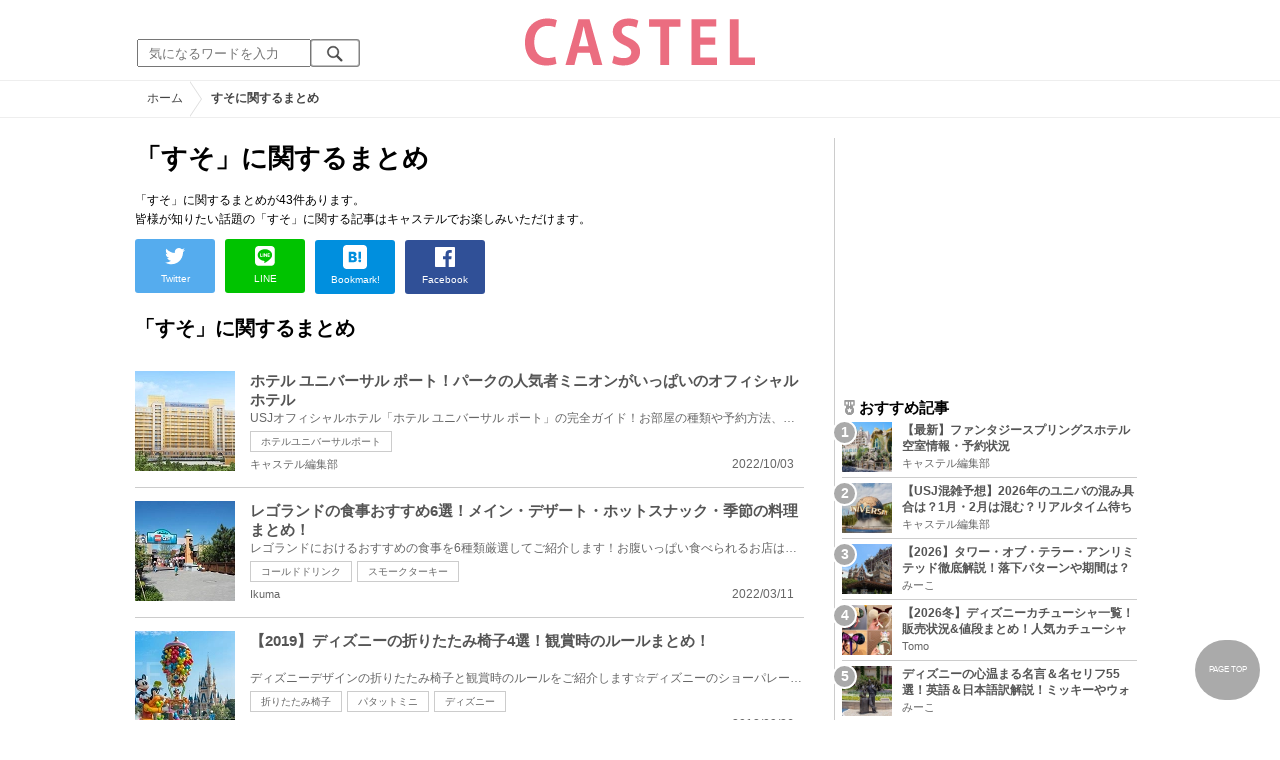

--- FILE ---
content_type: text/html; charset=UTF-8
request_url: https://castel.jp/tag/%E3%81%99%E3%81%9D/?page=4
body_size: 11458
content:
<!DOCTYPE html>
<html lang="ja">
<head>
    <meta charset="utf-8">
    <meta http-equiv="X-UA-Compatible" content="IE=edge">
    <meta name="viewport" content="width=device-width,initial-scale=1.0,minimum-scale=1.0,maximum-scale=0.6667,user-scalable=no">
    <meta name="theme-color" content="#ffffff">
    <title>「すそ」に関するまとめ　キャステル | CASTEL ディズニー情報</title>
    <meta name="keywords" content="ディズニー,ディズニーランド,ディズニーシー,待ち時間,混雑,アトラクション">
    <meta name="description" content="キャステルはディズニーランド・ディズニーシーを中心とするテーマパーク情報メディアです。アトラクションやレストラン、ショーやパレードから、映画やキャラクターまでの情報をお届け。">
    <meta name="copyright" content="Copyright 2026, Gening, inc. All Rights Reserved.">
    <meta name="viewport" content="width=device-width, initial-scale=1.0">
    <meta name="google-site-verification" content="t7uypcNEhayHmM5sa53RsGrvs7P-glukPbP_vUJ9ygM"/>
    <meta http-equiv="X-UA-Compatible" content="IE=edge">
    <meta property="og:title" content="「すそ」に関するまとめ　キャステル | CASTEL ディズニー情報">
    <meta property="og:type" content="website">
    <meta property="og:url" content="https://castel.jp/tag/%E3%81%99%E3%81%9D/">
    <meta property="og:image" content="https://castel.jp/img/logo/828x315.png">
    <meta property="og:site_name" content="「すそ」に関するまとめ　キャステル | CASTEL ディズニー情報">
    <meta property="og:description" content="キャステルはディズニーランド・ディズニーシーを中心とするテーマパーク情報メディアです。アトラクションやレストラン、ショーやパレードから、映画やキャラクターまでの情報をお届け。">
    <meta property="fb:app_id" content="1853726054872524">
    <meta name="twitter:card" content="summary_large_image">
    <meta name="twitter:site" content="@castel_tw">
    <meta name="twitter:title" content="「すそ」に関するまとめ　キャステル | CASTEL ディズニー情報">
    <meta name="twitter:description" content="キャステルはディズニーランド・ディズニーシーを中心とするテーマパーク情報メディアです。アトラクションやレストラン、ショーやパレードから、映画やキャラクターまでの情報をお届け。">
    <meta name="twitter:image" content="https://castel.jp/img/logo/828x315.png">
    <meta name="twitter:app:country" content="JP">
    <link rel="apple-touch-icon" href="/img/logo/logo180.png"/>
    <link rel="apple-touch-icon-precomposed" href="/img/logo/logo180.png">
    <meta name="apple-mobile-web-app-title" content="CASTEL"/>
    
    <link rel="preload" href="/css/scss/commonbase.css?id=adf28b6213f7afddc539a44cefaf0239" as="style"/>
    <link rel="stylesheet" media="screen,print" href="/css/scss/commonbase.css?id=adf28b6213f7afddc539a44cefaf0239"/>
    <link href="/img/common/favicon.ico" rel="shortcut icon" type="image/vnd.microsoft.icon">
    
    <link rel='preconnect dns-prefetch' href="www.google.com/analytics/analytics/" />
    <link rel='preconnect dns-prefetch' href="www.doubleclickbygoogle.com/" />
    <link rel="dns-prefetch" href="https://securepubads.g.doubleclick.net">
    <link rel="preconnect" href="https://securepubads.g.doubleclick.net" crossorigin>

<!-- Google Tag Manager Start-->
    <script>
        (function (w, d, s, l, i) {
            w[l] = w[l] || [];
            w[l].push({
                'gtm.start':
                    new Date().getTime(), event: 'gtm.js'
            });
            var f = d.getElementsByTagName(s)[0],
                j = d.createElement(s), dl = l != 'dataLayer' ? '&l=' + l : '';
            j.async = true;
            j.src =
                'https://www.googletagmanager.com/gtm.js?id=' + i + dl;
            f.parentNode.insertBefore(j, f);
        })(window, document, 'script', 'dataLayer', 'GTM-59MZQZT');
    </script>
    <!-- Google Tag Manager End-->
<script type="text/javascript" src="/js/lazym.js?id=893f9905a60886deafca08966f099d0c" async></script>
    <link rel="stylesheet" href="https://castel.jp/css/fv/tag.css" />

    <!-- DFPOnly head start -->
<script async src="https://securepubads.g.doubleclick.net/tag/js/gpt.js"></script>
<script>
    var googletag = googletag || {};
    googletag.cmd = googletag.cmd || [];
</script>
<!-- DFP head end -->
<script>
googletag.cmd.push(function() {
    castelInterstitialSlot = googletag.defineOutOfPageSlot('/83327740/castel.jp/sp_interstitial', googletag.enums.OutOfPageFormat.INTERSTITIAL);
    if (castelInterstitialSlot) {
      castelInterstitialSlot.addService(googletag.pubads());
    }
    googletag.defineSlot('/83327740/castel.jp/pc_general_side_01', [[300, 250]], 'div-gpt-ad-1661183203451-0').addService(googletag.pubads())
    googletag.defineSlot('/83327740/castel.jp/pc_general_side_02', [[300, 600], [300, 250]], 'div-gpt-ad-1661182914623-0').addService(googletag.pubads())
    googletag.defineSlot('/83327740/castel.jp/pc_general_side_03', [[300, 600], [300, 250]], 'div-gpt-ad-1661182942471-0').addService(googletag.pubads())
    googletag.pubads().setTargeting("park", ["disney"]);
    googletag.pubads().enableSingleRequest();
    googletag.enableServices();
});
</script>
<script async src="https://platform.twitter.com/widgets.js" charset="utf-8"></script>
</head>
<body class="">
<!-- Google Tag Manager (noscript) -->
    <noscript>
        <iframe src="https://www.googletagmanager.com/ns.html?id=GTM-59MZQZT" height="0" width="0" style="display:none;visibility:hidden"></iframe>
    </noscript>
    <!-- End Google Tag Manager (noscript) -->
<!-- ヘッダー -->
<header>
    <table>
        <tbody>
        <tr>
            <td class="search">
                <img id="search_btn_sp" src="/img/common/search_btn_sp.svg" height="22" width="22" alt="検索" style="padding-left: 8px;"/>
                
                <div class="share_btn pc">
                    <a href="https://x.com/castel_tw" class="twitter-follow-button" data-show-count="false" data-lang="ja" data-show-screen-name="false"></a>
                    <div class="fb-like" data-href="https://www.facebook.com/casteljp/" data-layout="button_count" data-action="like" data-share="false"></div>
                </div>
                <!-- PC検索 -->
                <form class="pc" id="searchForm" method="get" action="https://castel.jp/search/" accept-charset="UTF-8">
                    <input type="text" name="q" id="q_pc" placeholder="気になるワードを入力" class="search_input" value="">
                    <input type="submit" value="" class="search_button">
                </form>
            </td>
            <td class="logo">
                <a href="https://castel.jp">
                    <picture>
                                                    <source type="image/svg+xml" srcset="/img/logo/castel.svg"/>
                                                <img src="/img/logo/top.png" width="138" height="30" alt="テーマパークメディア　キャステル" title="キャステル CASTEL" />
                    </picture>
                </a>
            </td>
            <td id="mypage_menu">
                            </td>
        </tr>
        </tbody>
    </table>

    <!-- SP検索 -->
    <div id="search_box_sp">
        <form id="search_form" method="get" action="https://castel.jp/search/" accept-charset="UTF-8">
            <input type="text" name="q" id="q" placeholder="気になるワードを入力" value="">
        </form>
    </div>

                        <nav id="nav_sp" class="top_nav">
                <ul>

            <li class="pc"><a href="https://castel.jp">ホーム</a></li>
            
                                    <li><a href="https://castel.jp/tdr/event/">新着情報</a></li>
                                                <li><a href="https://castel.jp/tdl/">ディズニーランド</a></li>
                                                <li><a href="https://castel.jp/tds/">ディズニーシー </a></li>
                                                <li><a href="https://castel.jp/usj/">USJ</a></li>
                                                <li><a href="https://castel.jp/report/">CASTEL編集部</a></li>
                                                <li><a href="https://castel.jp/tdr/ticket/">チケット</a></li>
                                                <li><a href="https://castel.jp/tdr/newarea/">新エリア</a></li>
                                                <li><a href="https://castel.jp/tdr/disney-hotel/">ディズニーホテル</a></li>
                                                <li><a href="https://castel.jp/tdr/goods/">ディズニー・お土産</a></li>
                                                <li><a href="https://castel.jp/tdr/disney-hotel-vacancy/">ホテル空室</a></li>
                                                <li><a href="https://castel.jp/tdr/character/">キャラクター</a></li>
                                                <li><a href="https://castel.jp/movies/">ディズニー映画</a></li>
                                                <li><a href="https://castel.jp/tdr/tips/">ディズニー豆知識</a></li>
                                                <li><a href="https://castel.jp/abroad/">海外ディズニー</a></li>
                                                <li><a href="https://castel.jp/abroad-universal-studio/">海外ユニバ</a></li>
                                                <li><a href="https://castel.jp/otherpark/">国内テーマパーク</a></li>
                                                <li><a href="https://castel.jp/other/">その他</a></li>
                            
        
    
</ul>            </nav>
            </header>
    <!--パンくず -->
    <div class="breadcrumb">
        <ul class="breadcrumb" itemscope itemtype="https://schema.org/BreadcrumbList">
                        <li itemprop="itemListElement" itemscope itemtype="https://schema.org/ListItem">
                <a itemprop="item" itemid="https://castel.jp" href="https://castel.jp"><span itemprop="name">ホーム</span></a>
                <meta itemprop="position" content="1" />
            </li>
                                <li itemprop="itemListElement" itemscope itemtype="https://schema.org/ListItem">
                <strong><span itemprop="name">すそに関するまとめ</span></strong>
                <meta itemprop="position" content="2" />
            </li>
            </ul>

    </div>
<div id="wrapper" class="clearfix">
    <!-- 左コンテンツ -->
    <div class="content_left">

        <div id="main">
            <h1>「すそ」に関するまとめ</h1>
            <p class="articleLead" itemprop="description">
            「すそ」に関するまとめが43件あります。<br />
                皆様が知りたい話題の「すそ」に関する記事はキャステルでお楽しみいただけます。
                
            </p>

            <!-- 記事データ -->
            <div class="articleInfo clearfix" style="margin-top: 10px;">
                <!-- 記事シェア(PC/SP共通)-->
                <ul class="share">
    <!--Twitter-->
    <li class="entry-social-tw">
        <a href="http://twitter.com/intent/tweet?text=https%3A%2F%2Fcastel.jp%2Ftag%2F%25E3%2581%2599%25E3%2581%259D%2F+%E3%81%AB%E9%96%A2%E3%81%99%E3%82%8B%E3%81%BE%E3%81%A8%E3%82%81" data-text="https%3A%2F%2Fcastel.jp%2Ftag%2F%25E3%2581%2599%25E3%2581%259D%2F+%E3%81%AB%E9%96%A2%E3%81%99%E3%82%8B%E3%81%BE%E3%81%A8%E3%82%81" class="twitter-button" target="_blank">
            <img src="/assets/images/icon_twtr.svg" alt="twitter" height="24" width="24" />
            <span class="twitter-count .share-text"><i class="fab"></i></span><br>
            <span class="share-text">Twitter</span>
        </a>
    </li>
    <!--LINE-->
    <li class="entry-social-line">
        <a class="line-button" href="http://line.me/R/msg/text/?%E3%81%AB%E9%96%A2%E3%81%99%E3%82%8B%E3%81%BE%E3%81%A8%E3%82%81+https%3A%2F%2Fcastel.jp%2Ftag%2F%25E3%2581%2599%25E3%2581%259D%2F" target="_blank">
            <img src="/assets/images/icon_line.svg" alt="line" height="24" width="24" /><br>
            <span class="share-text">LINE</span>
        </a>
    </li>
    <!--はてなブックマーク-->
    <li class="entry-social-hatena">
        <a href="http://b.hatena.ne.jp/entry/https://castel.jp/tag/%E3%81%99%E3%81%9D/" class="hatena-bookmark-button" target="_blank" data-hatena-bookmark-title="に関するまとめ" data-hatena-bookmark-layout="simple" title="このエントリーをはてなブックマークに追加" target="_blank">
            <img src="/assets/images/icon_hatena.svg" alt="hatena" height="24" width="24" /><br>
            <span class="share-text">Bookmark!</span>
        </a>
    </li>
    <!-- Facebook -->
    <li class="entry-social-fb">
        <a href="http://www.facebook.com/share.php?u=https://castel.jp/tag/%E3%81%99%E3%81%9D/" class="facebook-button" onclick="window.open(this.href,'FaceBookWindow','width=650,height=450,menubar=no,toolbar=no,scrollbars=yes');return false;" title="Facebookでシェア" target="_blank">
            <img src="/assets/images/icon_fb.svg" alt="facebook" height="24" width="24" />
            <span class="share-text">Facebook</span>
        </a>
    </li>
    <!-- Clipped -->
    </ul>




















































            </div>
        </div>
        
        <!-- 関するキーワード -->
        <div id="content">

                        
            <!-- すそに関するまとめ一覧 -->
            <h2 class="ttl_sp">「すそ」に関するまとめ</h2>
            
            <ul class="news_list">
                                    <li class="tdl">
    <div class="thumbnail">
        <a href="https://castel.jp/p/3582">
            <picture>
                <source type="image/webp" data-srcset="https://c02.castel.jp/100x100/1/hotel-universal-port-j49888.webp 100w" />
                <img loading="lazy" class="lazyload" src="/img/common/lazy.svg" data-src="https://c02.castel.jp/100x100/1/hotel-universal-port-j49888.jpg" alt="キャステル ホテル ユニバーサル ポート！パークの人気者ミニオンがいっぱいのオフィシャルホテル" />
            </picture>
                    </a>
    </div>
    
    <h3><a href="https://castel.jp/p/3582"><span>ホテル ユニバーサル ポート！パークの人気者ミニオンがいっぱいのオフィシャルホテル</span></a></h3>
    <aside>USJオフィシャルホテル「ホテル ユニバーサル ポート」の完全ガイド！お部屋の種類や予約方法、アメニテ...</aside>
                    <ol>
                                    <li><a href="https://castel.jp/tag/%E3%83%9B%E3%83%86%E3%83%AB%E3%83%A6%E3%83%8B%E3%83%90%E3%83%BC%E3%82%B5%E3%83%AB%E3%83%9D%E3%83%BC%E3%83%88/">ホテルユニバーサルポート</a></li>
                            </ol>
        
    <time datetime="2022-10-03">2022/10/03</time>
        
        <p class="user">キャステル編集部</p>
    
</li>
                                    <li class="tdl">
    <div class="thumbnail">
        <a href="https://castel.jp/p/2919">
            <picture>
                <source type="image/webp" data-srcset="https://c04.castel.jp/100x100/1/legoland-meal-j41242.webp 100w" />
                <img loading="lazy" class="lazyload" src="/img/common/lazy.svg" data-src="https://c04.castel.jp/100x100/1/legoland-meal-j41242.jpg" alt="キャステル レゴランドの食事おすすめ6選！メイン・デザート・ホットスナック・季節の料理まとめ！" />
            </picture>
                    </a>
    </div>
    
    <h3><a href="https://castel.jp/p/2919"><span>レゴランドの食事おすすめ6選！メイン・デザート・ホットスナック・季節の料理まとめ！</span></a></h3>
    <aside>レゴランドにおけるおすすめの食事を6種類厳選してご紹介します！お腹いっぱい食べられるお店はもちろん...</aside>
                    <ol>
                                    <li><a href="https://castel.jp/tag/%E3%82%B3%E3%83%BC%E3%83%AB%E3%83%89%E3%83%89%E3%83%AA%E3%83%B3%E3%82%AF/">コールドドリンク</a></li>
                                    <li><a href="https://castel.jp/tag/%E3%82%B9%E3%83%A2%E3%83%BC%E3%82%AF%E3%82%BF%E3%83%BC%E3%82%AD%E3%83%BC/">スモークターキー</a></li>
                            </ol>
        
    <time datetime="2022-03-11">2022/03/11</time>
        
        <p class="user">Ikuma</p>
    
</li>
                                    <li class="tdl">
    <div class="thumbnail">
        <a href="https://castel.jp/p/2550">
            <picture>
                <source type="image/webp" data-srcset="https://c02.castel.jp/100x100/1/disney-folding-chair-j35834.webp 100w" />
                <img loading="lazy" class="lazyload" src="/img/common/lazy.svg" data-src="https://c02.castel.jp/100x100/1/disney-folding-chair-j35834.jpg" alt="キャステル 【2019】ディズニーの折りたたみ椅子4選！観賞時のルールまとめ！" />
            </picture>
                    </a>
    </div>
    
    <h3><a href="https://castel.jp/p/2550"><span>【2019】ディズニーの折りたたみ椅子4選！観賞時のルールまとめ！</span></a></h3>
    <aside>ディズニーデザインの折りたたみ椅子と観賞時のルールをご紹介します☆ディズニーのショーパレードを見る...</aside>
                    <ol>
                                    <li><a href="https://castel.jp/tag/%E6%8A%98%E3%82%8A%E3%81%9F%E3%81%9F%E3%81%BF%E6%A4%85%E5%AD%90/">折りたたみ椅子</a></li>
                                    <li><a href="https://castel.jp/tag/%E3%83%91%E3%82%BF%E3%83%83%E3%83%88%E3%83%9F%E3%83%8B/">パタットミニ</a></li>
                                    <li><a href="https://castel.jp/tag/%E3%83%87%E3%82%A3%E3%82%BA%E3%83%8B%E3%83%BC/">ディズニー</a></li>
                            </ol>
        
    <time datetime="2018-09-26">2018/09/26</time>
        
        <p class="user">みーこ</p>
    
</li>
                                    <li class="tdl">
    <div class="thumbnail">
        <a href="https://castel.jp/p/2368">
            <picture>
                <source type="image/webp" data-srcset="https://c03.castel.jp/100x100/1/cheap-disney-souvenirs-p39941.webp 100w" />
                <img loading="lazy" class="lazyload" src="/img/common/lazy.svg" data-src="https://c03.castel.jp/100x100/1/cheap-disney-souvenirs-p39941.jpg" alt="キャステル 【2026】ディズニーランドの安いお土産15選！お菓子・文房具・コスメ雑貨！コスパがいいグッズ！" />
            </picture>
                    </a>
    </div>
    
    <h3><a href="https://castel.jp/p/2368"><span>【2026】ディズニーランドの安いお土産15選！お菓子・文房具・コスメ雑貨！コスパがいいグッズ！</span></a></h3>
    <aside>東京ディズニーランドで買える安いお土産を15種類ご紹介します！コスパがよくてかわいいステーショナリ...</aside>
                    <ol>
                                    <li><a href="https://castel.jp/tag/%E3%83%87%E3%82%A3%E3%82%BA%E3%83%8B%E3%83%BC/">ディズニー</a></li>
                                    <li><a href="https://castel.jp/tag/%E5%AE%89%E3%81%84/">安い</a></li>
                                    <li><a href="https://castel.jp/tag/%E3%81%8A%E5%9C%9F%E7%94%A3/">お土産</a></li>
                                    <li><a href="https://castel.jp/tag/%E3%82%AF%E3%83%AB%E3%82%A8%E3%83%A9/">クルエラ</a></li>
                            </ol>
        
    <time datetime="2026-01-14">2026/01/14</time>
        
        <p class="user">ナジャ</p>
    
</li>
                                    <li class="tdl">
    <div class="thumbnail">
        <a href="https://castel.jp/p/2274">
            <picture>
                <source type="image/webp" data-srcset="https://c01.castel.jp/100x100/1/horror-night-j35702.webp 100w" />
                <img loading="lazy" class="lazyload" src="/img/common/lazy.svg" data-src="https://c01.castel.jp/100x100/1/horror-night-j35702.jpg" alt="キャステル 【2018】USJのゾンビは？ハロウィンホラーナイトはゾンビハンティング＆ゾンビモブを楽しめ！" />
            </picture>
                    </a>
    </div>
    
    <h3><a href="https://castel.jp/p/2274"><span>【2018】USJのゾンビは？ハロウィンホラーナイトはゾンビハンティング＆ゾンビモブを楽しめ！</span></a></h3>
    <aside>毎年大人気のUSJの「ハロウィン・ホラーナイト」のゾンビの種類と、2017年から始まった「ゾンビハンティ...</aside>
                    <ol>
                                    <li><a href="https://castel.jp/tag/%E3%83%8F%E3%83%AD%E3%82%A6%E3%82%A3%E3%83%B3%E3%83%9B%E3%83%A9%E3%83%BC%E3%83%8A%E3%82%A4%E3%83%88/">ハロウィンホラーナイト</a></li>
                                    <li><a href="https://castel.jp/tag/%E3%83%81%E3%83%A3%E3%83%83%E3%82%AD%E3%83%BC/">チャッキー</a></li>
                            </ol>
        
    <time datetime="2018-07-04">2018/07/04</time>
        
        <p class="user">もりりん</p>
    
</li>
                                    <li class="tdl">
    <div class="thumbnail">
        <a href="https://castel.jp/p/2098">
            <picture>
                <source type="image/webp" data-srcset="https://c04.castel.jp/100x100/1/disney-princess-j40484.webp 100w" />
                <img loading="lazy" class="lazyload" src="/img/common/lazy.svg" data-src="https://c04.castel.jp/100x100/1/disney-princess-j40484.jpg" alt="キャステル 【決定版】ディズニープリンセス全員を一覧で紹介！名前・年齢・名言・性格・トリビアも♪" />
            </picture>
                    </a>
    </div>
    
    <h3><a href="https://castel.jp/p/2098"><span>【決定版】ディズニープリンセス全員を一覧で紹介！名前・年齢・名言・性格・トリビアも♪</span></a></h3>
    <aside>大人気のディズニープリンセスを一覧で全員ご紹介します！美しく、強く、そして心優しいディズニープリ...</aside>
                    <ol>
                                    <li><a href="https://castel.jp/tag/%E3%82%AF%E3%83%AA%E3%83%83%E3%82%BF%E3%83%BC%E3%82%AB%E3%83%B3%E3%83%88%E3%83%AA%E3%83%BC/">クリッターカントリー</a></li>
                                    <li><a href="https://castel.jp/tag/%E3%83%95%E3%83%A9%E3%83%B3%E3%83%80%E3%83%BC/">フランダー</a></li>
                                    <li><a href="https://castel.jp/tag/%E3%83%A9%E3%83%BC%E3%83%A4/">ラーヤ</a></li>
                            </ol>
        
    <time datetime="2022-02-09">2022/02/09</time>
        
        <p class="user">Melody</p>
    
</li>
                                    <li class="tdl">
    <div class="thumbnail">
        <a href="https://castel.jp/p/2046">
            <picture>
                <source type="image/webp" data-srcset="https://c03.castel.jp/100x100/1/hotels-near-disney-p40919.webp 100w" />
                <img loading="lazy" class="lazyload" src="/img/common/lazy.svg" data-src="https://c03.castel.jp/100x100/1/hotels-near-disney-p40919.jpg" alt="キャステル 【30分圏内＆1万円以下】ディズニー近くの安いホテル10選！格安・カップルにおすすめ" />
            </picture>
                    </a>
    </div>
    
    <h3><a href="https://castel.jp/p/2046"><span>【30分圏内＆1万円以下】ディズニー近くの安いホテル10選！格安・カップルにおすすめ</span></a></h3>
    <aside>ディズニーから30分以内で行くことができ、1人あたり1万円以下で泊まることができるディズニーに近い格...</aside>
                    <ol>
                                    <li><a href="https://castel.jp/tag/%E3%83%87%E3%82%A3%E3%82%BA%E3%83%8B%E3%83%BC/">ディズニー</a></li>
                                    <li><a href="https://castel.jp/tag/%E5%91%A8%E8%BE%BA/">周辺</a></li>
                                    <li><a href="https://castel.jp/tag/%E3%83%9B%E3%83%86%E3%83%AB/">ホテル</a></li>
                                    <li><a href="https://castel.jp/tag/%E3%83%AA%E3%82%BE%E3%83%BC%E3%83%88%E3%82%B9%E3%83%91/">リゾートスパ</a></li>
                            </ol>
        
    <time datetime="2025-08-05">2025/08/05</time>
        
        <p class="user">あやな</p>
    
</li>
                                    <li class="tdl">
    <div class="thumbnail">
        <a href="https://castel.jp/p/1611">
            <picture>
                <source type="image/webp" data-srcset="https://c02.castel.jp/100x100/1/plasma-rays-diner-j40593.webp 100w" />
                <img loading="lazy" class="lazyload" src="/img/common/lazy.svg" data-src="https://c02.castel.jp/100x100/1/plasma-rays-diner-j40593.jpg" alt="キャステル 【プラズマ・レイズ・ダイナー】背景・場所・メニューをご紹介！宇宙人経営のレストラン！" />
            </picture>
                            <p><span class="tdl">TDL</span></p>
                    </a>
    </div>
    
    <h3><a href="https://castel.jp/p/1611"><span>【プラズマ・レイズ・ダイナー】背景・場所・メニューをご紹介！宇宙人経営のレストラン！</span></a></h3>
    <aside>ディズニーランドのトゥモローランドにあるレストラン「プラズマ・レイズ・ダイナー」。長年愛され続け...</aside>
                    <ol>
                                    <li><a href="https://castel.jp/tag/%E3%83%97%E3%83%A9%E3%82%BA%E3%83%9E%E3%83%AC%E3%82%A4%E3%82%BA%E3%83%80%E3%82%A4%E3%83%8A%E3%83%BC/">プラズマレイズダイナー</a></li>
                            </ol>
        
    <time datetime="2026-01-08">2026/01/08</time>
        
        <p class="user">みーこ</p>
    
</li>
                                    <li class="tdl">
    <div class="thumbnail">
        <a href="https://castel.jp/p/422">
            <picture>
                <source type="image/webp" data-srcset="https://c01.castel.jp/100x100/1/bibbidi-bobbidi-boutique-j37104.webp 100w" />
                <img loading="lazy" class="lazyload" src="/img/common/lazy.svg" data-src="https://c01.castel.jp/100x100/1/bibbidi-bobbidi-boutique-j37104.jpg" alt="キャステル ビビディ・バビディ・ブティックでプリンセスに！予約方法や値段ドレスやコースの種類" />
            </picture>
                            <p><span class="tdl">TDL</span></p>
                    </a>
    </div>
    
    <h3><a href="https://castel.jp/p/422"><span>ビビディ・バビディ・ブティックでプリンセスに！予約方法や値段ドレスやコースの種類</span></a></h3>
    <aside>誰でもディズニープリンセスになれる場所「ビビディ・バビディ・ブティック」のご紹介。ビビディ・バビ...</aside>
                    <ol>
                                    <li><a href="https://castel.jp/tag/%E3%82%AF%E3%83%A9%E3%82%A6%E3%83%B3%E3%82%B3%E3%83%BC%E3%82%B9/">クラウンコース</a></li>
                                    <li><a href="https://castel.jp/tag/%E3%82%B5%E3%83%83%E3%82%B7%E3%83%A5/">サッシュ</a></li>
                            </ol>
        
    <time datetime="2019-11-26">2019/11/26</time>
        
        <p class="user">奏良</p>
    
</li>
                                    <li class="tds">
    <div class="thumbnail">
        <a href="https://castel.jp/p/268">
            <picture>
                <source type="image/webp" data-srcset="https://c03.castel.jp/100x100/1/ss-columbia-dining-room-j36817.webp 100w" />
                <img loading="lazy" class="lazyload" src="/img/common/lazy.svg" data-src="https://c03.castel.jp/100x100/1/ss-columbia-dining-room-j36817.jpg" alt="キャステル S.S.コロンビア・ダイニングルームまとめ！メニュー・値段・予約方法と背景や秘密！" />
            </picture>
                            <p><span class="tds">TDS</span></p>
                    </a>
    </div>
    
    <h3><a href="https://castel.jp/p/268"><span>S.S.コロンビア・ダイニングルームまとめ！メニュー・値段・予約方法と背景や秘密！</span></a></h3>
    <aside>東京ディズニーシーのアメリカン・ウォーターフロントにあるS.S.コロンビア号内のレストラン「S.S.コロ...</aside>
                    <ol>
                                    <li><a href="https://castel.jp/tag/S.S.%E3%82%B3%E3%83%AD%E3%83%B3%E3%83%93%E3%82%A2%E3%83%80%E3%82%A4%E3%83%8B%E3%83%B3%E3%82%B0%E3%83%AB%E3%83%BC%E3%83%A0">S.S.コロンビアダイニングルーム</a></li>
                            </ol>
        
    <time datetime="2026-01-09">2026/01/09</time>
        
        <p class="user">みーこ</p>
    
</li>
                            </ul>

            <!-- pager -->
            <div id="container">
                <nav>
        <ul class="pagination">
            
                            <li class="page-item">
                    <a class="page-link" href="https://castel.jp/tag/%E3%81%99%E3%81%9D/?page=3" rel="prev" aria-label="&laquo; Previous">&lsaquo;</a>
                </li>
            
            
                            
                
                
                                                                                        <li class="page-item"><a class="page-link" href="https://castel.jp/tag/%E3%81%99%E3%81%9D/?page=1">1</a></li>
                                                                                                <li class="page-item"><a class="page-link" href="https://castel.jp/tag/%E3%81%99%E3%81%9D/?page=2">2</a></li>
                                                                                                <li class="page-item"><a class="page-link" href="https://castel.jp/tag/%E3%81%99%E3%81%9D/?page=3">3</a></li>
                                                                                                <li class="page-item active" aria-current="page"><span class="page-link">4</span></li>
                                                                                                <li class="page-item"><a class="page-link" href="https://castel.jp/tag/%E3%81%99%E3%81%9D/?page=5">5</a></li>
                                                                        
            
                            <li class="page-item">
                    <a class="page-link" href="https://castel.jp/tag/%E3%81%99%E3%81%9D/?page=5" rel="next" aria-label="Next &raquo;">&rsaquo;</a>
                </li>
                    </ul>
    </nav>

                <p class="pull">全43件 31〜40件目</p>
            </div>

        </div>
    </div>

    <!--右バー -->
    <div class="content_right">

                    <div id='div-gpt-ad-1661183203451-0' class="ad300x250sp336x280"><script> googletag.cmd.push(function() { googletag.display('div-gpt-ad-1661183203451-0'); });</script></div>
        
        <!-- 直近 ランキング -->
        <h2><img src="/img/icon/icon_medal.svg" height="15" width="15" alt="ランキング" />おすすめ記事</h2>
<ol class="clearfix">
            <li>
            <a href="https://castel.jp/p/9221">
                <div class="sample-1-1">
                    <picture>
                        <source type="image/webp" data-srcset="https://c03.castel.jp/picture?url=https%3A%2F%2Fcastel.jp%2Fimg%2Fup%2Fpicture_137928.jpg&w=65&h=65&type=webp 65w, https://c03.castel.jp/picture?url=https%3A%2F%2Fcastel.jp%2Fimg%2Fup%2Fpicture_137928.jpg&w=130&h=130&type=webp 130w" />
                        <img src="/img/common/lazy200.png" data-src="https://c03.castel.jp/picture?url=https%3A%2F%2Fcastel.jp%2Fimg%2Fup%2Fpicture_137928.jpg&amp;w=65&amp;h=65&amp;type=jpg" class="lazyload" alt="【最新】ファンタジースプリングスホテル 空室情報・予約状況" />
                    </picture>
                </div>
                <h3><span>【最新】ファンタジースプリングスホテル 空室情報・予約状況</span></h3>
                <p class="user">キャステル編集部</p>
            </a>
        </li>
            <li>
            <a href="https://castel.jp/p/2597">
                <div class="sample-1-1">
                    <picture>
                        <source type="image/webp" data-srcset="https://c03.castel.jp/65x65/1/universal-studio-japan-congestion-forecast-j37213.webp 65w, https://c03.castel.jp/130x130/1/universal-studio-japan-congestion-forecast-j37213.webp 130w" />
                        <img src="/img/common/lazy200.png" data-src="https://c03.castel.jp/65x65/1/universal-studio-japan-congestion-forecast-j37213.jpg" class="lazyload" alt="【USJ混雑予想】2026年のユニバの混み具合は？1月・2月は混む？リアルタイム待ち時間アプリも" />
                    </picture>
                </div>
                <h3><span>【USJ混雑予想】2026年のユニバの混み具合は？1月・2月は混む？リアルタイム待ち時間アプリも</span></h3>
                <p class="user">キャステル編集部</p>
            </a>
        </li>
            <li>
            <a href="https://castel.jp/p/2743">
                <div class="sample-1-1">
                    <picture>
                        <source type="image/webp" data-srcset="https://c01.castel.jp/65x65/1/tower-of-terror-unlimited-j36946.webp 65w, https://c01.castel.jp/130x130/1/tower-of-terror-unlimited-j36946.webp 130w" />
                        <img src="/img/common/lazy200.png" data-src="https://c01.castel.jp/65x65/1/tower-of-terror-unlimited-j36946.jpg" class="lazyload" alt="【2026】タワー・オブ・テラー・アンリミテッド徹底解説！落下パターンや期間は？期間限定アトラクション！" />
                    </picture>
                </div>
                <h3><span>【2026】タワー・オブ・テラー・アンリミテッド徹底解説！落下パターンや期間は？期間限定アトラクション！</span></h3>
                <p class="user">みーこ</p>
            </a>
        </li>
            <li>
            <a href="https://castel.jp/p/1131">
                <div class="sample-1-1">
                    <picture>
                        <source type="image/webp" data-srcset="https://c04.castel.jp/65x65/1/disney-headband-p36603.webp 65w, https://c04.castel.jp/130x130/1/disney-headband-p36603.webp 130w" />
                        <img src="/img/common/lazy200.png" data-src="https://c04.castel.jp/65x65/1/disney-headband-p36603.jpg" class="lazyload" alt="【2026冬】ディズニーカチューシャ一覧！販売状況&amp;値段まとめ！人気カチューシャをチェック" />
                    </picture>
                </div>
                <h3><span>【2026冬】ディズニーカチューシャ一覧！販売状況&amp;値段まとめ！人気カチューシャをチェック</span></h3>
                <p class="user">Tomo</p>
            </a>
        </li>
            <li>
            <a href="https://castel.jp/p/1306">
                <div class="sample-1-1">
                    <picture>
                        <source type="image/webp" data-srcset="https://c01.castel.jp/65x65/1/walt-and-mickey-mouse-j40099.webp 65w, https://c01.castel.jp/130x130/1/walt-and-mickey-mouse-j40099.webp 130w" />
                        <img src="/img/common/lazy200.png" data-src="https://c01.castel.jp/65x65/1/walt-and-mickey-mouse-j40099.jpg" class="lazyload" alt="ディズニーの心温まる名言＆名セリフ55選！英語＆日本語訳解説！ミッキーやウォルト、不朽の名シーンも！" />
                    </picture>
                </div>
                <h3><span>ディズニーの心温まる名言＆名セリフ55選！英語＆日本語訳解説！ミッキーやウォルト、不朽の名シーンも！</span></h3>
                <p class="user">みーこ</p>
            </a>
        </li>
    </ol>
                    <div id='div-gpt-ad-1661182914623-0' class="ad300x250sp336x280"><script> googletag.cmd.push(function() { googletag.display('div-gpt-ad-1661182914623-0'); });</script></div>
        
        <h2><img src="/img/nav/nav_07on.png" alt="キーワード"/>話題のキーワード</h2>
        <aside>今熱いキーワードまとめ</aside>
        <ul class="keyword clearfix">
                            <li><a href="https://castel.jp/tag/%E3%83%87%E3%82%A3%E3%82%BA%E3%83%8B%E3%83%BC/">ディズニー</a></li>
                            <li><a href="https://castel.jp/tag/%E3%83%87%E3%82%A3%E3%82%BA%E3%83%8B%E3%83%BC%E3%82%B7%E3%83%BC/">ディズニーシー</a></li>
                            <li><a href="https://castel.jp/tag/%E3%83%90%E3%82%BA/">バズ</a></li>
                            <li><a href="https://castel.jp/tag/%E3%83%87%E3%82%A3%E3%82%BA%E3%83%8B%E3%83%BC%E3%83%A9%E3%83%B3%E3%83%89/">ディズニーランド</a></li>
                            <li><a href="https://castel.jp/tag/%E3%81%8F%E3%81%97/">くし</a></li>
                            <li><a href="https://castel.jp/tag/%E3%83%90%E3%83%BC/">バー</a></li>
                            <li><a href="https://castel.jp/tag/%E3%82%A2%E3%83%88%E3%83%A9%E3%82%AF%E3%82%B7%E3%83%A7%E3%83%B3/">アトラクション</a></li>
                            <li><a href="https://castel.jp/tag/%E3%83%A9%E3%83%B3%E3%83%89/">ランド</a></li>
                            <li><a href="https://castel.jp/tag/%E3%83%9A%E3%83%B3/">ペン</a></li>
                            <li><a href="https://castel.jp/tag/%E6%9D%B1%E4%BA%AC%E3%83%87%E3%82%A3%E3%82%BA%E3%83%8B%E3%83%BC%E3%82%B7%E3%83%BC/">東京ディズニーシー</a></li>
                    </ul>
            <div class="sticky">
                            <div id='div-gpt-ad-1661182942471-0' class="ad300sp336"><script> googletag.cmd.push(function() { googletag.display('div-gpt-ad-1661182942471-0'); });</script></div>
                        <!-- エリア特集 -->
            <h2><img src="/img/icon/icon_area.svg" height="15" width="15" alt="エリア・特集" />エリア・特集</h2>
<aside>エリア・特集の一覧</aside>
<div class="area_sp">
    <table>
        <tbody>
        <tr>
            <td>
                <a href="/tdl/">
                    <div class="sample-1-1">
                        <picture>
                            <source type="image/webp" data-srcset="/img/tdl/tdl.webp" />
                            <img src="/img/common/lazy.svg" data-src="/img/tdl/tdl.jpg" alt="東京ディズニーランド" class="lazyload"/>
                        </picture>
                    </div>
                </a>
                <p><a href="/tdl/">ランド<span class="pc">一覧を見る</span></a></p>
            </td>
            <td>
                <a href="/tds/">
                    <div class="sample-1-1">
                        <picture>
                            <source type="image/webp" data-srcset="/img/tds/tds.webp" />
                            <img src="/img/common/lazy.svg" data-src="/img/tds/tds.jpg" alt="東京ディズニーシー" class="lazyload"/>
                        </picture>
                    </div>
                </a>
                <p><a href="/tds/">シー<span class="pc">一覧を見る</span></a></p>
            </td>
            <td>
                <a href="/usj/">
                    <div class="sample-1-1">
                        <picture>
                            <source type="image/webp" data-srcset="/img/usj/usj.webp" />
                            <img src="/img/common/lazy.svg" data-src="/img/usj/usj.png" alt="ユニバーサル・スタジオ・ジャパン" class="lazyload"/>
                        </picture>
                    </div>
                </a>
                <p><a href="/usj/">USJ<span class="pc">一覧を見る</span></a></p>
            </td>
            <td>
                <a href="/topic/">
                    <div class="sample-1-1">
                        <picture>
                            <source type="image/webp" data-srcset="/img/tdl/tdl.webp" />
                            <img src="/img/common/lazy.svg" data-src="/img/tdl/tdl_02.jpg" alt="ディズニー特集" class="lazyload"/>
                        </picture>
                    </div>
                </a>
                <p><a href="/topic/">特集<span class="pc">一覧を見る</span></a></p>
            </td>
        </tr>
        </tbody>
    </table>
</div>
        </div>
    </div>

</div>
<!-- フッター -->
<footer>









    <ul class="share_bottom_sp">
        <li>
            <a href="https://x.com/castel_tw" target="_blank">
                <div class="sample-1-1" style="height: 44px; width: 44px;">
                    <picture>
                        <source type="image/webp" data-srcset="https://c04.castel.jp/picture?url=https%3A%2F%2Fcastel.jp%2Fimg%2Flogo%2Fsns%2Ftwitter88x88.png&amp;type=webp" />
                        <img src="[data-uri]" data-src="/img/logo/sns/twitter88x88.png" alt="キャステル公式 Twitter" class="lazyload" loading="lazy">
                    </picture>
                </div>
            </a>
        </li>
        <li>
            <a href="https://www.facebook.com/casteljp" target="_blank">
                <div class="sample-1-1" style="height: 44px; width: 44px;">
                    <picture>
                        <source type="image/webp" data-srcset="https://c03.castel.jp/picture?url=https%3A%2F%2Fcastel.jp%2Fimg%2Flogo%2Fsns%2Ffacebook88x88.png&amp;type=webp" />
                        <img src="[data-uri]" data-src="/img/logo/sns/facebook88x88.png" alt="キャステル公式 facebook" class="lazyload" loading="lazy" />
                    </picture>
                </div>
            </a>
        </li>
        <li>
            <a href="https://www.instagram.com/castel_jp/?hl=ja" target="_blank">
                <div class="sample-1-1" style="height: 44px; width: 44px;">
                    <picture>
                        <source type="image/webp" data-srcset="https://c01.castel.jp/picture?url=https%3A%2F%2Fcastel.jp%2Fimg%2Flogo%2Fsns%2Finstagram88x88.png&amp;type=webp" />
                        <img src="[data-uri]" data-src="/img/logo/sns/instagram88x88.png" alt="キャステル公式 Instagram" class="lazyload" loading="lazy">
                    </picture>
                </div>
            </a>
        </li>
    </ul>

    <div>
        <ul class="site_map_sp">
            <li><a href="https://castel.jp/w/">ライター紹介</a></li>
            <li><a href="https://castel.jp/recruit/">ライター募集</a></li>
            
            <li><a target="_blank" href="https://gening.co.jp/about">会社概要</a></li>
            <li><a href="https://castel.jp/privacy/">プライバシーポリシー</a></li>
            <li><a href="https://castel.jp/term/">利用規約</a></li>
            <li><a href="https://www.wantedly.com/companies/gening/projects">採用情報</a></li>
            
            
        </ul>
    </div>

    <table class="site_map">
        <tr>
            <th rowspan="2"><a href="https://castel.jp"><picture>
                    <source type="image/webp" data-srcset="/img/logo/square.svg" />
                    <img src="[data-uri]" data-src="/img/logo/square.svg" width="160" height="160" alt="キャステル" class="lazyload">
                </picture></a></th>
                <th class="category_neme">ディズニーランド</th>
                <th class="category_neme">ディズニーシー</th>
                <th class="category_neme">USJ</th>
                <th></th>
        </tr>
        <tr>
            <td>
                <ul>
                                            <li>
                            <a href="https://castel.jp/tdr/event/">新着情報</a>
                        </li>
                                            <li>
                            <a href="https://castel.jp/tdl/">TDL</a>
                        </li>
                                            <li>
                            <a href="https://castel.jp/tds/">ディズニーシー</a>
                        </li>
                                            <li>
                            <a href="https://castel.jp/tdl/attraction/">アトラクション</a>
                        </li>
                                            <li>
                            <a href="https://castel.jp/tdl/hack/">裏技・攻略法</a>
                        </li>
                                            <li>
                            <a href="https://castel.jp/tds/attraction/">アトラクション</a>
                        </li>
                                            <li>
                            <a href="https://castel.jp/tds/hack/">裏技・攻略法</a>
                        </li>
                                            <li>
                            <a href="https://castel.jp/tdl/show/">ショー・パレード</a>
                        </li>
                                            <li>
                            <a href="https://castel.jp/tdl/restaurant/">レストラン</a>
                        </li>
                                            <li>
                            <a href="https://castel.jp/tdl/photospot/">写真・撮影法</a>
                        </li>
                                            <li>
                            <a href="https://castel.jp/tds/show/">ショー・パレード</a>
                        </li>
                                            <li>
                            <a href="https://castel.jp/tds/restaurant/">レストラン</a>
                        </li>
                                            <li>
                            <a href="https://castel.jp/tds/photospot/">写真・撮影法</a>
                        </li>
                                            <li>
                            <a href="https://castel.jp/tdr/cast/">キャスト</a>
                        </li>
                                            <li>
                            <a href="https://castel.jp/tdr/fashion/">ファッション</a>
                        </li>
                                            <li>
                            <a href="https://castel.jp/tdr/ticket/">チケット</a>
                        </li>
                                            <li>
                            <a href="https://castel.jp/tdr/newarea/">新エリア</a>
                        </li>
                                            <li>
                            <a href="https://castel.jp/tdr/disney-hotel/">ディズニーホテル</a>
                        </li>
                                            <li>
                            <a href="https://castel.jp/tdr/goods/">ディズニー・グッズ・お土産</a>
                        </li>
                                            <li>
                            <a href="https://castel.jp/tdr/disney-hotel-vacancy/">ディズニーホテル空室</a>
                        </li>
                                            <li>
                            <a href="https://castel.jp/tdr/character/">キャラクター</a>
                        </li>
                                            <li>
                            <a href="https://castel.jp/tdl/shop/">ショップ</a>
                        </li>
                                            <li>
                            <a href="https://castel.jp/tds/shop/">ショップ</a>
                        </li>
                                            <li>
                            <a href="https://castel.jp/tdr/tips/">豆知識集</a>
                        </li>
                                            <li>
                            <a href="https://castel.jp/tdr/date/">デート情報</a>
                        </li>
                                            <li>
                            <a href="https://castel.jp/tdr/souvenir-medal/">スーベニアメダル</a>
                        </li>
                                            <li>
                            <a href="https://castel.jp/tdr/disney-goto-travel/">gotoトラベル</a>
                        </li>
                                            <li>
                            <a href="https://castel.jp/tdr/travel-support/">全国旅行支援</a>
                        </li>
                                            <li>
                            <a href="https://castel.jp/tdr/konzatsu/">ディズニー混雑</a>
                        </li>
                                            <li>
                            <a href="https://castel.jp/tdr/food/">食べ歩きフード</a>
                        </li>
                                        
                    
                </ul>
            </td>
            <td>
                <ul>
                                            <li>
                            <a href="https://castel.jp/tdr/event/">新着情報</a>
                        </li>
                                            <li>
                            <a href="https://castel.jp/tdl/">TDL</a>
                        </li>
                                            <li>
                            <a href="https://castel.jp/tds/">ディズニーシー</a>
                        </li>
                                            <li>
                            <a href="https://castel.jp/tdl/attraction/">アトラクション</a>
                        </li>
                                            <li>
                            <a href="https://castel.jp/tdl/hack/">裏技・攻略法</a>
                        </li>
                                            <li>
                            <a href="https://castel.jp/tds/attraction/">アトラクション</a>
                        </li>
                                            <li>
                            <a href="https://castel.jp/tds/hack/">裏技・攻略法</a>
                        </li>
                                            <li>
                            <a href="https://castel.jp/tdl/show/">ショー・パレード</a>
                        </li>
                                            <li>
                            <a href="https://castel.jp/tdl/restaurant/">レストラン</a>
                        </li>
                                            <li>
                            <a href="https://castel.jp/tdl/photospot/">写真・撮影法</a>
                        </li>
                                            <li>
                            <a href="https://castel.jp/tds/show/">ショー・パレード</a>
                        </li>
                                            <li>
                            <a href="https://castel.jp/tds/restaurant/">レストラン</a>
                        </li>
                                            <li>
                            <a href="https://castel.jp/tds/photospot/">写真・撮影法</a>
                        </li>
                                            <li>
                            <a href="https://castel.jp/tdr/cast/">キャスト</a>
                        </li>
                                            <li>
                            <a href="https://castel.jp/tdr/fashion/">ファッション</a>
                        </li>
                                            <li>
                            <a href="https://castel.jp/tdr/ticket/">チケット</a>
                        </li>
                                            <li>
                            <a href="https://castel.jp/tdr/newarea/">新エリア</a>
                        </li>
                                            <li>
                            <a href="https://castel.jp/tdr/disney-hotel/">ディズニーホテル</a>
                        </li>
                                            <li>
                            <a href="https://castel.jp/tdr/goods/">ディズニー・グッズ・お土産</a>
                        </li>
                                            <li>
                            <a href="https://castel.jp/tdr/disney-hotel-vacancy/">ディズニーホテル空室</a>
                        </li>
                                            <li>
                            <a href="https://castel.jp/tdr/character/">キャラクター</a>
                        </li>
                                            <li>
                            <a href="https://castel.jp/tdl/shop/">ショップ</a>
                        </li>
                                            <li>
                            <a href="https://castel.jp/tds/shop/">ショップ</a>
                        </li>
                                            <li>
                            <a href="https://castel.jp/tdr/tips/">豆知識集</a>
                        </li>
                                            <li>
                            <a href="https://castel.jp/tdr/date/">デート情報</a>
                        </li>
                                            <li>
                            <a href="https://castel.jp/tdr/souvenir-medal/">スーベニアメダル</a>
                        </li>
                                            <li>
                            <a href="https://castel.jp/tdr/disney-goto-travel/">gotoトラベル</a>
                        </li>
                                            <li>
                            <a href="https://castel.jp/tdr/travel-support/">全国旅行支援</a>
                        </li>
                                            <li>
                            <a href="https://castel.jp/tdr/konzatsu/">ディズニー混雑</a>
                        </li>
                                            <li>
                            <a href="https://castel.jp/tdr/food/">食べ歩きフード</a>
                        </li>
                                        
                    
                </ul>
            </td>
            <td>
                <ul>
                                            <li>
                            <a href="https://castel.jp/usj/news/">新着情報</a>
                        </li>
                                            <li>
                            <a href="https://castel.jp/usj/goods/">グッズ・お土産</a>
                        </li>
                                            <li>
                            <a href="https://castel.jp/usj/ticket/">チケット</a>
                        </li>
                                            <li>
                            <a href="https://castel.jp/usj/photospot/">写真・撮影法</a>
                        </li>
                                            <li>
                            <a href="https://castel.jp/usj/hack/">裏技・攻略法</a>
                        </li>
                                            <li>
                            <a href="https://castel.jp/usj/coordinate/">コーデ</a>
                        </li>
                                            <li>
                            <a href="https://castel.jp/usj/attraction/">アトラクション</a>
                        </li>
                                            <li>
                            <a href="https://castel.jp/usj/shop/">ショップ</a>
                        </li>
                                            <li>
                            <a href="https://castel.jp/usj/show/">ショー・パレード</a>
                        </li>
                                            <li>
                            <a href="https://castel.jp/usj/restaurant/">レストラン</a>
                        </li>
                                            <li>
                            <a href="https://castel.jp/usj/character/">キャラクター</a>
                        </li>
                                            <li>
                            <a href="https://castel.jp/usj/movies/">映画</a>
                        </li>
                                            <li>
                            <a href="https://castel.jp/usj/hotel/">ホテル</a>
                        </li>
                                            <li>
                            <a href="https://castel.jp/usj/konzatsu-yosou/">混雑予想</a>
                        </li>
                                            <li>
                            <a href="https://castel.jp/usj/goto-travel/">gotoトラベル</a>
                        </li>
                                            <li>
                            <a href="https://castel.jp/usj/zenkokuryokoushien/">全国旅行支援</a>
                        </li>
                                            <li>
                            <a href="https://castel.jp/usj/ticket/annual-pass/">年パス</a>
                        </li>
                                    </ul>
            </td>
            <td>
                <ul>
                    <li><a href="https://castel.jp/w/">ライター紹介</a></li>
                    <li><a href="https://castel.jp/recruit/">ライター募集</a></li>
                    <li><a href="https://castel.jp/privacy/">プライバシーポリシー</a></li>
                    <li><a target="_blank" href="https://gening.co.jp/about">会社概要</a></li>
                    <li><a href="https://castel.jp/term/">利用規約</a></li>
                    <li><a href="https://castel.jp/ad/">広告掲載について</a></li>
                    <li><a href="https://castel.jp/copyright/">運営方針</a></li>
                    
                </ul>
            </td>
        </tr>
    </table>
    <ul class="share_bottom">
        <li>
            <a href="https://www.instagram.com/castel_jp/?hl=ja" target="_blank">
                <picture>
                    <source type="image/webp" data-srcset="/img/common/footer_ig.webp" />
                    <img data-src="/img/common/footer_ig.png" height="125" width="125" alt="キャステル公式Instagram" class="lazyload">
                </picture>
            </a>
        </li>
        <li>
            <a href="https://x.com/castel_tw/" target="_blank">
                <picture><source type="image/webp" data-srcset="/img/common/footer_tw.webp" />
                <img data-src="/img/common/footer_tw.png" height="125" width="125" alt="キャステル公式 Twitter" class="lazyload">
                </picture>
            </a>
        </li>
        <li><a href="https://www.facebook.com/casteljp/" target="_blank">
                <picture><source type="image/webp" data-srcset="/img/common/footer_fb.webp" />
                <img data-src="/img/common/footer_fb.png" height="125" width="125" alt="キャステル公式 Facebook" class="lazyload">
                </picture>
            </a>
        </li>
    </ul>

    <p class="logo_sp">
        <a href="https://castel.jp">
            <picture>
                <source type="image/webp" data-srcset="/img/logo/castel_gray.svg" />
                <img src="[data-uri]" data-src="/img/logo/castel_gray.svg" alt="キャステル CASTEL" class="lazyload">
            </picture>
        </a>
    </p>
    <p class="copyright">Copyright &copy;2026 Gening Inc.</p>
    <div id="page-top"><a href="#wrap" id="pageTopBtn">PAGE TOP</a></div>
</footer> 
</body>
</html>

--- FILE ---
content_type: text/html; charset=utf-8
request_url: https://www.google.com/recaptcha/api2/aframe
body_size: 266
content:
<!DOCTYPE HTML><html><head><meta http-equiv="content-type" content="text/html; charset=UTF-8"></head><body><script nonce="n6RnEupY6AeLlSJzH1UJTA">/** Anti-fraud and anti-abuse applications only. See google.com/recaptcha */ try{var clients={'sodar':'https://pagead2.googlesyndication.com/pagead/sodar?'};window.addEventListener("message",function(a){try{if(a.source===window.parent){var b=JSON.parse(a.data);var c=clients[b['id']];if(c){var d=document.createElement('img');d.src=c+b['params']+'&rc='+(localStorage.getItem("rc::a")?sessionStorage.getItem("rc::b"):"");window.document.body.appendChild(d);sessionStorage.setItem("rc::e",parseInt(sessionStorage.getItem("rc::e")||0)+1);localStorage.setItem("rc::h",'1770122440505');}}}catch(b){}});window.parent.postMessage("_grecaptcha_ready", "*");}catch(b){}</script></body></html>

--- FILE ---
content_type: application/javascript; charset=utf-8
request_url: https://fundingchoicesmessages.google.com/f/AGSKWxX7bAhvYfiTds5HPwIlO62BSu5txCU1NQd4bz2Y6g5SpvgbxlwFywORmfKSp1zQkd9IHCcBGvPElGv45S4VYDVQpnFJ3uvMYbXpllwHalzJJWRYaTDHn369UESXKKGQC20aAY2Q9VIqNxeyB7zaOyyehGX1455Tl8fcAakzqbj9BpwlTHyKyTH2AkmE/_/adsense24./adseo./ad1x1home._Banner_Ads_/adlantisloader.
body_size: -1285
content:
window['5319dd89-6f84-466f-b98a-f138192a5c37'] = true;